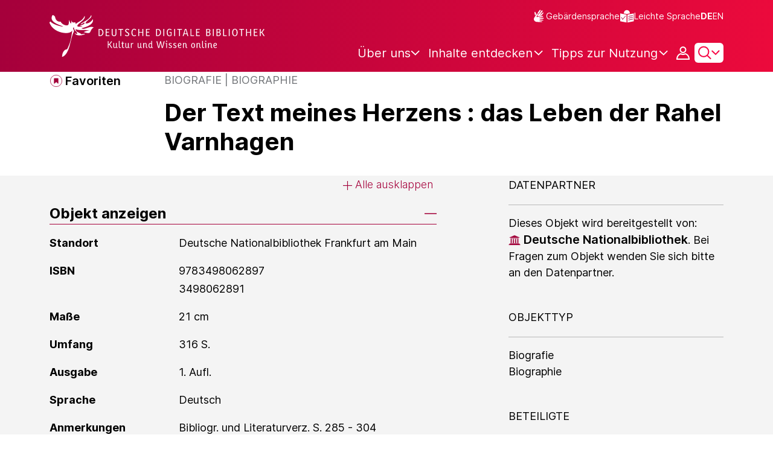

--- FILE ---
content_type: text/javascript;charset=UTF-8
request_url: https://www.deutsche-digitale-bibliothek.de/assets/views/user/user.js
body_size: 1435
content:
var process = process || {env: {NODE_ENV: "development"}};
/*
 Copyright 2025 FIZ Karlsruhe - Leibniz-Institut fuer Informationsinfrastruktur GmbH

 Licensed under the Apache License, Version 2.0 (the "License");
 you may not use this file except in compliance with the License.
 You may obtain a copy of the License at

       http://www.apache.org/licenses/LICENSE-2.0

 Unless required by applicable law or agreed to in writing, software
 distributed under the License is distributed on an "AS IS" BASIS,
 WITHOUT WARRANTIES OR CONDITIONS OF ANY KIND, either express or implied.
 See the License for the specific language governing permissions and
 limitations under the License.
*/

const removeErrorFieldClass = (errorFields) => {
    errorFields.forEach(errorField => {
        errorField.classList.remove('error-input');
    });
}

const resetForm = (formEl) => {
    formEl.reset();
    formEl.classList.remove('was-validated');
}

/**
 * Displays a login form if a URL is called that requires the user to be logged in.
 */
export const displayLoginForm = () => {
    const href = window.location.href;
    const url = new URL(href);
    const paramValue = url.searchParams.get("doLogin");
    if (paramValue === 'true') {
        const loginModal = document.getElementById("loginModal");
        new bootstrap.Modal(loginModal).show();

        loginModal.addEventListener('hidden.bs.modal', function () {
            window.location.href = window.location.href.replace(window.location.search, '');
        });
    }

};

export const resetLoginContent = () => {
    const loginModal = document.getElementById('loginModal');

    if (loginModal) {
        loginModal.addEventListener('hidden.bs.modal', function () {
            const loginForm = document.getElementById('login-form');
            const loginFormErrorFields = loginForm.querySelectorAll('.error-input');
            const loginErrorBlock = document.getElementById('login-errors-container');

            resetForm(loginForm)
            removeErrorFieldClass(loginFormErrorFields)
            loginErrorBlock.style.display = 'none';
        });
    }
};

export const resetRegistrationContent = () => {
    const registrationModal = document.getElementById('registrationModal');

    if (registrationModal) {
        registrationModal.addEventListener('hidden.bs.modal', function () {
            const registrationFormContainer = document.querySelector('.registration-container');
            const registrationSuccessMessage = document.getElementById('registrationSuccess-message');
            const registrationForm = document.getElementById('registration-form');
            const registrationFormErrorFields = registrationForm.querySelectorAll('.error-input');

            resetForm(registrationForm)
            removeErrorFieldClass(registrationFormErrorFields)

            registrationSuccessMessage.style.display = 'none';
            registrationFormContainer.style.display = 'block';
        });
    }
};

export const initForgotPasswordModal = () => {
    const forgotPasswordModal = document.getElementById('forgotPassword');

    if (forgotPasswordModal) {
        forgotPasswordModal.addEventListener('hidden.bs.modal', function () {
            const forgotPasswordForm = document.getElementById('password-reset-form');
            const forgotPasswordFormContainer = document.getElementById('forgotPassword-form-container');
            const forgotPasswordFormErrorFields = forgotPasswordForm.querySelectorAll('.error-input');
            const forgotPasswordMessage = document.getElementById('forgotPassword-message');

            resetForm(forgotPasswordForm)
            removeErrorFieldClass(forgotPasswordFormErrorFields)
            forgotPasswordMessage.style.display = 'none';
            forgotPasswordFormContainer.style.display = 'block';
        });
    }
};

export const formPrecaution = () => {
    const registrationModal = document.getElementById('registrationModal');
    if (!registrationModal) {
        return;
    }

    const termsOfUseCheckbox = document.querySelector('#termOfUse');
    const registrationForm = document.forms['registration-form'];

    let startTime = new Date().getTime();

    registrationForm.addEventListener('submit', function (event) {
        event.preventDefault();

        let endTime = new Date().getTime();
        let timeTaken = (endTime - startTime) / 1000;
        const registrationFormValue = this['a_g_e'].value;

        if (timeTaken < 3 || registrationFormValue.trim() !== "") {
            registrationForm.action = "false";
            return false;
        }

        if (!termsOfUseCheckbox.checked) {
            return false;
        }
    });
};
